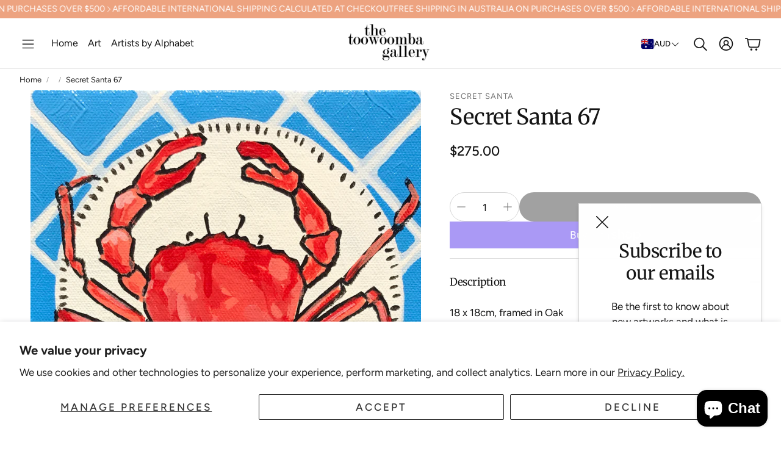

--- FILE ---
content_type: text/css
request_url: https://www.thetoowoombagallery.com/cdn/shop/t/29/assets/swiper.css?v=103114507759420177231763686729
body_size: 6442
content:
@font-face{font-family:swiper-icons-v7;src:url(data:application/font-woff;charset=utf-8;base64,\ [base64]//wADZ2x5ZgAAAywAAADMAAAD2MHtryVoZWFkAAABbAAAADAAAAA2E2+eoWhoZWEAAAGcAAAAHwAAACQC9gDzaG10eAAAAigAAAAZAAAArgJkABFsb2NhAAAC0AAAAFoAAABaFQAUGG1heHAAAAG8AAAAHwAAACAAcABAbmFtZQAAA/gAAAE5AAACXvFdBwlwb3N0AAAFNAAAAGIAAACE5s74hXjaY2BkYGAAYpf5Hu/j+W2+MnAzMYDAzaX6QjD6/4//Bxj5GA8AuRwMYGkAPywL13jaY2BkYGA88P8Agx4j+/8fQDYfA1AEBWgDAIB2BOoAeNpjYGRgYNBh4GdgYgABEMnIABJzYNADCQAACWgAsQB42mNgYfzCOIGBlYGB0YcxjYGBwR1Kf2WQZGhhYGBiYGVmgAFGBiQQkOaawtDAoMBQxXjg/wEGPcYDDA4wNUA2CCgwsAAAO4EL6gAAeNpj2M0gyAACqxgGNWBkZ2D4/wMA+xkDdgAAAHjaY2BgYGaAYBkGRgYQiAHyGMF8FgYHIM3DwMHABGQrMOgyWDLEM1T9/w8UBfEMgLzE////P/5//f/V/xv+r4eaAAeMbAxwIUYmIMHEgKYAYjUcsDAwsLKxc3BycfPw8jEQA/[base64]/uznmfPFBNODM2K7MTQ45YEAZqGP81AmGGcF3iPqOop0r1SPTaTbVkfUe4HXj97wYE+yNwWYxwWu4v1ugWHgo3S1XdZEVqWM7ET0cfnLGxWfkgR42o2PvWrDMBSFj/IHLaF0zKjRgdiVMwScNRAoWUoH78Y2icB/yIY09An6AH2Bdu/UB+yxopYshQiEvnvu0dURgDt8QeC8PDw7Fpji3fEA4z/PEJ6YOB5hKh4dj3EvXhxPqH/SKUY3rJ7srZ4FZnh1PMAtPhwP6fl2PMJMPDgeQ4rY8YT6Gzao0eAEA409DuggmTnFnOcSCiEiLMgxCiTI6Cq5DZUd3Qmp10vO0LaLTd2cjN4fOumlc7lUYbSQcZFkutRG7g6JKZKy0RmdLY680CDnEJ+UMkpFFe1RN7nxdVpXrC4aTtnaurOnYercZg2YVmLN/d/gczfEimrE/fs/bOuq29Zmn8tloORaXgZgGa78yO9/cnXm2BpaGvq25Dv9S4E9+5SIc9PqupJKhYFSSl47+Qcr1mYNAAAAeNptw0cKwkAAAMDZJA8Q7OUJvkLsPfZ6zFVERPy8qHh2YER+3i/BP83vIBLLySsoKimrqKqpa2hp6+jq6RsYGhmbmJqZSy0sraxtbO3sHRydnEMU4uR6yx7JJXveP7WrDycAAAAAAAH//wACeNpjYGRgYOABYhkgZgJCZgZNBkYGLQZtIJsFLMYAAAw3ALgAeNolizEKgDAQBCchRbC2sFER0YD6qVQiBCv/H9ezGI6Z5XBAw8CBK/m5iQQVauVbXLnOrMZv2oLdKFa8Pjuru2hJzGabmOSLzNMzvutpB3N42mNgZGBg4GKQYzBhYMxJLMlj4GBgAYow/P/PAJJhLM6sSoWKfWCAAwDAjgbRAAB42mNgYGBkAIIbCZo5IPrmUn0hGA0AO8EFTQAA);font-weight:400;font-style:normal}:root{--swiper-theme-color: #007aff}:root .wt-slider,:root .wt-slider__container{--swiper-navigation-size: 44px}main .swiper,shopify-editor .swiper,.wt-cart .swiper{margin-left:auto;margin-right:auto;position:relative;overflow:hidden;list-style:none;padding:0;z-index:1}main .swiper-vertical>.swiper-wrapper,shopify-editor .swiper-vertical>.swiper-wrapper,.wt-cart .swiper-vertical>.swiper-wrapper{flex-direction:column}main .swiper-wrapper,shopify-editor .swiper-wrapper,.wt-cart .swiper-wrapper{position:relative;width:100%;height:100%;z-index:1;display:flex;transition-property:transform;box-sizing:content-box}main .swiper-android .swiper-slide,main .swiper-wrapper,shopify-editor .swiper-android .swiper-slide,shopify-editor .swiper-wrapper,.wt-cart .swiper-android .swiper-slide,.wt-cart .swiper-wrapper{transform:translateZ(0)}main .swiper-pointer-events,shopify-editor .swiper-pointer-events,.wt-cart .swiper-pointer-events{touch-action:pan-y}main .swiper-pointer-events.swiper-vertical,shopify-editor .swiper-pointer-events.swiper-vertical,.wt-cart .swiper-pointer-events.swiper-vertical{touch-action:pan-x}main .swiper-slide,shopify-editor .swiper-slide,.wt-cart .swiper-slide{flex-shrink:0;width:100%;height:100%;position:relative;transition-property:transform}main .swiper-slide-invisible-blank,shopify-editor .swiper-slide-invisible-blank,.wt-cart .swiper-slide-invisible-blank{visibility:hidden}main .swiper-autoheight,main .swiper-autoheight .swiper-slide,shopify-editor .swiper-autoheight,shopify-editor .swiper-autoheight .swiper-slide,.wt-cart .swiper-autoheight,.wt-cart .swiper-autoheight .swiper-slide{height:auto}main .swiper-autoheight .swiper-wrapper,shopify-editor .swiper-autoheight .swiper-wrapper,.wt-cart .swiper-autoheight .swiper-wrapper{align-items:flex-start;transition-property:transform,height}main .swiper-3d,main .swiper-3d.swiper-css-mode .swiper-wrapper,shopify-editor .swiper-3d,shopify-editor .swiper-3d.swiper-css-mode .swiper-wrapper,.wt-cart .swiper-3d,.wt-cart .swiper-3d.swiper-css-mode .swiper-wrapper{perspective:1200px}main .swiper-3d .swiper-cube-shadow,main .swiper-3d .swiper-slide,main .swiper-3d .swiper-slide-shadow,main .swiper-3d .swiper-slide-shadow-bottom,main .swiper-3d .swiper-slide-shadow-left,main .swiper-3d .swiper-slide-shadow-right,main .swiper-3d .swiper-slide-shadow-top,main .swiper-3d .swiper-wrapper,shopify-editor .swiper-3d .swiper-cube-shadow,shopify-editor .swiper-3d .swiper-slide,shopify-editor .swiper-3d .swiper-slide-shadow,shopify-editor .swiper-3d .swiper-slide-shadow-bottom,shopify-editor .swiper-3d .swiper-slide-shadow-left,shopify-editor .swiper-3d .swiper-slide-shadow-right,shopify-editor .swiper-3d .swiper-slide-shadow-top,shopify-editor .swiper-3d .swiper-wrapper,.wt-cart .swiper-3d .swiper-cube-shadow,.wt-cart .swiper-3d .swiper-slide,.wt-cart .swiper-3d .swiper-slide-shadow,.wt-cart .swiper-3d .swiper-slide-shadow-bottom,.wt-cart .swiper-3d .swiper-slide-shadow-left,.wt-cart .swiper-3d .swiper-slide-shadow-right,.wt-cart .swiper-3d .swiper-slide-shadow-top,.wt-cart .swiper-3d .swiper-wrapper{transform-style:preserve-3d}main .swiper-3d .swiper-slide-shadow,main .swiper-3d .swiper-slide-shadow-bottom,main .swiper-3d .swiper-slide-shadow-left,main .swiper-3d .swiper-slide-shadow-right,main .swiper-3d .swiper-slide-shadow-top,shopify-editor .swiper-3d .swiper-slide-shadow,shopify-editor .swiper-3d .swiper-slide-shadow-bottom,shopify-editor .swiper-3d .swiper-slide-shadow-left,shopify-editor .swiper-3d .swiper-slide-shadow-right,shopify-editor .swiper-3d .swiper-slide-shadow-top,.wt-cart .swiper-3d .swiper-slide-shadow,.wt-cart .swiper-3d .swiper-slide-shadow-bottom,.wt-cart .swiper-3d .swiper-slide-shadow-left,.wt-cart .swiper-3d .swiper-slide-shadow-right,.wt-cart .swiper-3d .swiper-slide-shadow-top{position:absolute;left:0;top:0;width:100%;height:100%;pointer-events:none;z-index:10}main .swiper-3d .swiper-slide-shadow,shopify-editor .swiper-3d .swiper-slide-shadow,.wt-cart .swiper-3d .swiper-slide-shadow{background:#00000026}main .swiper-3d .swiper-slide-shadow-left,shopify-editor .swiper-3d .swiper-slide-shadow-left,.wt-cart .swiper-3d .swiper-slide-shadow-left{background-image:linear-gradient(to left,#00000080,#0000)}main .swiper-3d .swiper-slide-shadow-right,shopify-editor .swiper-3d .swiper-slide-shadow-right,.wt-cart .swiper-3d .swiper-slide-shadow-right{background-image:linear-gradient(to right,#00000080,#0000)}main .swiper-3d .swiper-slide-shadow-top,shopify-editor .swiper-3d .swiper-slide-shadow-top,.wt-cart .swiper-3d .swiper-slide-shadow-top{background-image:linear-gradient(to top,#00000080,#0000)}main .swiper-3d .swiper-slide-shadow-bottom,shopify-editor .swiper-3d .swiper-slide-shadow-bottom,.wt-cart .swiper-3d .swiper-slide-shadow-bottom{background-image:linear-gradient(to bottom,#00000080,#0000)}main .swiper-css-mode>.swiper-wrapper,shopify-editor .swiper-css-mode>.swiper-wrapper,.wt-cart .swiper-css-mode>.swiper-wrapper{overflow:auto;scrollbar-width:none;-ms-overflow-style:none}main .swiper-css-mode>.swiper-wrapper::-webkit-scrollbar,shopify-editor .swiper-css-mode>.swiper-wrapper::-webkit-scrollbar,.wt-cart .swiper-css-mode>.swiper-wrapper::-webkit-scrollbar{display:none}main .swiper-css-mode>.swiper-wrapper>.swiper-slide,shopify-editor .swiper-css-mode>.swiper-wrapper>.swiper-slide,.wt-cart .swiper-css-mode>.swiper-wrapper>.swiper-slide{scroll-snap-align:start start}main .swiper-horizontal.swiper-css-mode>.swiper-wrapper,shopify-editor .swiper-horizontal.swiper-css-mode>.swiper-wrapper,.wt-cart .swiper-horizontal.swiper-css-mode>.swiper-wrapper{scroll-snap-type:x mandatory}main .swiper-vertical.swiper-css-mode>.swiper-wrapper,shopify-editor .swiper-vertical.swiper-css-mode>.swiper-wrapper,.wt-cart .swiper-vertical.swiper-css-mode>.swiper-wrapper{scroll-snap-type:y mandatory}main .swiper-centered>.swiper-wrapper:before,shopify-editor .swiper-centered>.swiper-wrapper:before,.wt-cart .swiper-centered>.swiper-wrapper:before{content:"";flex-shrink:0;order:9999}main .swiper-centered.swiper-horizontal>.swiper-wrapper>.swiper-slide:first-child,shopify-editor .swiper-centered.swiper-horizontal>.swiper-wrapper>.swiper-slide:first-child,.wt-cart .swiper-centered.swiper-horizontal>.swiper-wrapper>.swiper-slide:first-child{margin-inline-start:var(--swiper-centered-offset-before)}main .swiper-centered.swiper-horizontal>.swiper-wrapper:before,shopify-editor .swiper-centered.swiper-horizontal>.swiper-wrapper:before,.wt-cart .swiper-centered.swiper-horizontal>.swiper-wrapper:before{height:100%;min-height:1px;width:var(--swiper-centered-offset-after)}main .swiper-centered.swiper-vertical>.swiper-wrapper>.swiper-slide:first-child,shopify-editor .swiper-centered.swiper-vertical>.swiper-wrapper>.swiper-slide:first-child,.wt-cart .swiper-centered.swiper-vertical>.swiper-wrapper>.swiper-slide:first-child{margin-block-start:var(--swiper-centered-offset-before)}main .swiper-centered.swiper-vertical>.swiper-wrapper:before,shopify-editor .swiper-centered.swiper-vertical>.swiper-wrapper:before,.wt-cart .swiper-centered.swiper-vertical>.swiper-wrapper:before{width:100%;min-width:1px;height:var(--swiper-centered-offset-after)}main .swiper-centered>.swiper-wrapper>.swiper-slide,shopify-editor .swiper-centered>.swiper-wrapper>.swiper-slide,.wt-cart .swiper-centered>.swiper-wrapper>.swiper-slide{scroll-snap-align:center center}main .swiper-virtual.swiper-css-mode .swiper-wrapper:after,shopify-editor .swiper-virtual.swiper-css-mode .swiper-wrapper:after,.wt-cart .swiper-virtual.swiper-css-mode .swiper-wrapper:after{content:"";position:absolute;left:0;top:0;pointer-events:none}main .swiper-virtual.swiper-css-mode.swiper-horizontal .swiper-wrapper:after,shopify-editor .swiper-virtual.swiper-css-mode.swiper-horizontal .swiper-wrapper:after,.wt-cart .swiper-virtual.swiper-css-mode.swiper-horizontal .swiper-wrapper:after{height:1px;width:var(--swiper-virtual-size)}main .swiper-virtual.swiper-css-mode.swiper-vertical .swiper-wrapper:after,shopify-editor .swiper-virtual.swiper-css-mode.swiper-vertical .swiper-wrapper:after,.wt-cart .swiper-virtual.swiper-css-mode.swiper-vertical .swiper-wrapper:after{width:1px;height:var(--swiper-virtual-size)}main .swiper-button-next,main .swiper-button-prev,shopify-editor .swiper-button-next,shopify-editor .swiper-button-prev,.wt-cart .swiper-button-next,.wt-cart .swiper-button-prev{position:absolute;top:50%;width:var(--swiper-navigation-size);height:var(--swiper-navigation-size);margin-top:calc(0px - var(--swiper-navigation-size) / 2);z-index:10;cursor:pointer;display:flex;align-items:center;justify-content:center;color:var(--swiper-navigation-color, var(--swiper-theme-color))}main .swiper-button-next.swiper-button-disabled,main .swiper-button-prev.swiper-button-disabled,shopify-editor .swiper-button-next.swiper-button-disabled,shopify-editor .swiper-button-prev.swiper-button-disabled,.wt-cart .swiper-button-next.swiper-button-disabled,.wt-cart .swiper-button-prev.swiper-button-disabled{opacity:.35;cursor:auto;pointer-events:none}main .swiper-button-next:after,main .swiper-button-prev:after,shopify-editor .swiper-button-next:after,shopify-editor .swiper-button-prev:after,.wt-cart .swiper-button-next:after,.wt-cart .swiper-button-prev:after{font-family:swiper-icons-v7;font-size:var(--swiper-navigation-size);text-transform:none!important;letter-spacing:0;text-transform:none;font-variant:initial;line-height:1}main .swiper-button-prev,main .swiper-rtl .swiper-button-next,shopify-editor .swiper-button-prev,shopify-editor .swiper-rtl .swiper-button-next,.wt-cart .swiper-button-prev,.wt-cart .swiper-rtl .swiper-button-next{left:10px;right:auto}main .swiper-button-prev:after,main .swiper-rtl .swiper-button-next:after,shopify-editor .swiper-button-prev:after,shopify-editor .swiper-rtl .swiper-button-next:after,.wt-cart .swiper-button-prev:after,.wt-cart .swiper-rtl .swiper-button-next:after{content:"prev"}main .swiper-button-next,main .swiper-rtl .swiper-button-prev,shopify-editor .swiper-button-next,shopify-editor .swiper-rtl .swiper-button-prev,.wt-cart .swiper-button-next,.wt-cart .swiper-rtl .swiper-button-prev{right:10px;left:auto}main .swiper-button-next:after,main .swiper-rtl .swiper-button-prev:after,shopify-editor .swiper-button-next:after,shopify-editor .swiper-rtl .swiper-button-prev:after,.wt-cart .swiper-button-next:after,.wt-cart .swiper-rtl .swiper-button-prev:after{content:"next"}main .swiper-button-lock,shopify-editor .swiper-button-lock,.wt-cart .swiper-button-lock{display:none}main .swiper-pagination,shopify-editor .swiper-pagination,.wt-cart .swiper-pagination{position:absolute;text-align:center;transition:.3s opacity;transform:translateZ(0);z-index:10}main .swiper-pagination.swiper-pagination-hidden,shopify-editor .swiper-pagination.swiper-pagination-hidden,.wt-cart .swiper-pagination.swiper-pagination-hidden{opacity:0}main .swiper-horizontal>.swiper-pagination-bullets,main .swiper-pagination-bullets.swiper-pagination-horizontal,main .swiper-pagination-custom,main .swiper-pagination-fraction,shopify-editor .swiper-horizontal>.swiper-pagination-bullets,shopify-editor .swiper-pagination-bullets.swiper-pagination-horizontal,shopify-editor .swiper-pagination-custom,shopify-editor .swiper-pagination-fraction,.wt-cart .swiper-horizontal>.swiper-pagination-bullets,.wt-cart .swiper-pagination-bullets.swiper-pagination-horizontal,.wt-cart .swiper-pagination-custom,.wt-cart .swiper-pagination-fraction{bottom:10px;left:0;width:100%}main .swiper-pagination-bullets-dynamic,shopify-editor .swiper-pagination-bullets-dynamic,.wt-cart .swiper-pagination-bullets-dynamic{overflow:hidden;font-size:0}main .swiper-pagination-bullets-dynamic .swiper-pagination-bullet,shopify-editor .swiper-pagination-bullets-dynamic .swiper-pagination-bullet,.wt-cart .swiper-pagination-bullets-dynamic .swiper-pagination-bullet{transform:scale(.33);position:relative}main .swiper-pagination-bullets-dynamic .swiper-pagination-bullet-active,shopify-editor .swiper-pagination-bullets-dynamic .swiper-pagination-bullet-active,.wt-cart .swiper-pagination-bullets-dynamic .swiper-pagination-bullet-active{transform:scale(1)}main .swiper-pagination-bullets-dynamic .swiper-pagination-bullet-active-main,shopify-editor .swiper-pagination-bullets-dynamic .swiper-pagination-bullet-active-main,.wt-cart .swiper-pagination-bullets-dynamic .swiper-pagination-bullet-active-main{transform:scale(1)}main .swiper-pagination-bullets-dynamic .swiper-pagination-bullet-active-prev,shopify-editor .swiper-pagination-bullets-dynamic .swiper-pagination-bullet-active-prev,.wt-cart .swiper-pagination-bullets-dynamic .swiper-pagination-bullet-active-prev{transform:scale(.66)}main .swiper-pagination-bullets-dynamic .swiper-pagination-bullet-active-prev-prev,shopify-editor .swiper-pagination-bullets-dynamic .swiper-pagination-bullet-active-prev-prev,.wt-cart .swiper-pagination-bullets-dynamic .swiper-pagination-bullet-active-prev-prev{transform:scale(.33)}main .swiper-pagination-bullets-dynamic .swiper-pagination-bullet-active-next,shopify-editor .swiper-pagination-bullets-dynamic .swiper-pagination-bullet-active-next,.wt-cart .swiper-pagination-bullets-dynamic .swiper-pagination-bullet-active-next{transform:scale(.66)}main .swiper-pagination-bullets-dynamic .swiper-pagination-bullet-active-next-next,shopify-editor .swiper-pagination-bullets-dynamic .swiper-pagination-bullet-active-next-next,.wt-cart .swiper-pagination-bullets-dynamic .swiper-pagination-bullet-active-next-next{transform:scale(.33)}main .swiper-pagination-bullet,shopify-editor .swiper-pagination-bullet,.wt-cart .swiper-pagination-bullet{width:var(--swiper-pagination-bullet-width, var(--swiper-pagination-bullet-size, 8px));height:var(--swiper-pagination-bullet-height, var(--swiper-pagination-bullet-size, 8px));display:inline-block;border-radius:50%;background:var(--swiper-pagination-bullet-inactive-color, #000);opacity:var(--swiper-pagination-bullet-inactive-opacity, .2)}main button.swiper-pagination-bullet,shopify-editor button.swiper-pagination-bullet,.wt-cart button.swiper-pagination-bullet{border:none;margin:0;padding:0;box-shadow:none;-webkit-appearance:none;appearance:none}main .swiper-pagination-clickable .swiper-pagination-bullet,shopify-editor .swiper-pagination-clickable .swiper-pagination-bullet,.wt-cart .swiper-pagination-clickable .swiper-pagination-bullet{cursor:pointer}main .swiper-pagination-bullet:only-child,shopify-editor .swiper-pagination-bullet:only-child,.wt-cart .swiper-pagination-bullet:only-child{display:none!important}main .swiper-pagination-bullet-active,shopify-editor .swiper-pagination-bullet-active,.wt-cart .swiper-pagination-bullet-active{opacity:var(--swiper-pagination-bullet-opacity, 1);background:var(--swiper-pagination-color, var(--swiper-theme-color))}main .swiper-pagination-vertical.swiper-pagination-bullets,main .swiper-vertical>.swiper-pagination-bullets,shopify-editor .swiper-pagination-vertical.swiper-pagination-bullets,shopify-editor .swiper-vertical>.swiper-pagination-bullets,.wt-cart .swiper-pagination-vertical.swiper-pagination-bullets,.wt-cart .swiper-vertical>.swiper-pagination-bullets{right:10px;top:50%;transform:translate3d(0,-50%,0)}main .swiper-pagination-vertical.swiper-pagination-bullets .swiper-pagination-bullet,main .swiper-vertical>.swiper-pagination-bullets .swiper-pagination-bullet,shopify-editor .swiper-pagination-vertical.swiper-pagination-bullets .swiper-pagination-bullet,shopify-editor .swiper-vertical>.swiper-pagination-bullets .swiper-pagination-bullet,.wt-cart .swiper-pagination-vertical.swiper-pagination-bullets .swiper-pagination-bullet,.wt-cart .swiper-vertical>.swiper-pagination-bullets .swiper-pagination-bullet{margin:var(--swiper-pagination-bullet-vertical-gap, 6px) 0;display:block}main .swiper-pagination-vertical.swiper-pagination-bullets.swiper-pagination-bullets-dynamic,main .swiper-vertical>.swiper-pagination-bullets.swiper-pagination-bullets-dynamic,shopify-editor .swiper-pagination-vertical.swiper-pagination-bullets.swiper-pagination-bullets-dynamic,shopify-editor .swiper-vertical>.swiper-pagination-bullets.swiper-pagination-bullets-dynamic,.wt-cart .swiper-pagination-vertical.swiper-pagination-bullets.swiper-pagination-bullets-dynamic,.wt-cart .swiper-vertical>.swiper-pagination-bullets.swiper-pagination-bullets-dynamic{top:50%;transform:translateY(-50%);width:8px}main .swiper-pagination-vertical.swiper-pagination-bullets.swiper-pagination-bullets-dynamic .swiper-pagination-bullet,main .swiper-vertical>.swiper-pagination-bullets.swiper-pagination-bullets-dynamic .swiper-pagination-bullet,shopify-editor .swiper-pagination-vertical.swiper-pagination-bullets.swiper-pagination-bullets-dynamic .swiper-pagination-bullet,shopify-editor .swiper-vertical>.swiper-pagination-bullets.swiper-pagination-bullets-dynamic .swiper-pagination-bullet,.wt-cart .swiper-pagination-vertical.swiper-pagination-bullets.swiper-pagination-bullets-dynamic .swiper-pagination-bullet,.wt-cart .swiper-vertical>.swiper-pagination-bullets.swiper-pagination-bullets-dynamic .swiper-pagination-bullet{display:inline-block;transition:.2s transform,.2s top}main .swiper-horizontal>.swiper-pagination-bullets .swiper-pagination-bullet,main .swiper-pagination-horizontal.swiper-pagination-bullets .swiper-pagination-bullet,shopify-editor .swiper-horizontal>.swiper-pagination-bullets .swiper-pagination-bullet,shopify-editor .swiper-pagination-horizontal.swiper-pagination-bullets .swiper-pagination-bullet,.wt-cart .swiper-horizontal>.swiper-pagination-bullets .swiper-pagination-bullet,.wt-cart .swiper-pagination-horizontal.swiper-pagination-bullets .swiper-pagination-bullet{margin:0 var(--swiper-pagination-bullet-horizontal-gap, 4px)}main .swiper-horizontal>.swiper-pagination-bullets.swiper-pagination-bullets-dynamic,main .swiper-pagination-horizontal.swiper-pagination-bullets.swiper-pagination-bullets-dynamic,shopify-editor .swiper-horizontal>.swiper-pagination-bullets.swiper-pagination-bullets-dynamic,shopify-editor .swiper-pagination-horizontal.swiper-pagination-bullets.swiper-pagination-bullets-dynamic,.wt-cart .swiper-horizontal>.swiper-pagination-bullets.swiper-pagination-bullets-dynamic,.wt-cart .swiper-pagination-horizontal.swiper-pagination-bullets.swiper-pagination-bullets-dynamic{left:50%;transform:translate(-50%);white-space:nowrap}main .swiper-horizontal>.swiper-pagination-bullets.swiper-pagination-bullets-dynamic .swiper-pagination-bullet,main .swiper-pagination-horizontal.swiper-pagination-bullets.swiper-pagination-bullets-dynamic .swiper-pagination-bullet,shopify-editor .swiper-horizontal>.swiper-pagination-bullets.swiper-pagination-bullets-dynamic .swiper-pagination-bullet,shopify-editor .swiper-pagination-horizontal.swiper-pagination-bullets.swiper-pagination-bullets-dynamic .swiper-pagination-bullet,.wt-cart .swiper-horizontal>.swiper-pagination-bullets.swiper-pagination-bullets-dynamic .swiper-pagination-bullet,.wt-cart .swiper-pagination-horizontal.swiper-pagination-bullets.swiper-pagination-bullets-dynamic .swiper-pagination-bullet{transition:.2s transform,.2s left}main .swiper-horizontal.swiper-rtl>.swiper-pagination-bullets-dynamic .swiper-pagination-bullet,shopify-editor .swiper-horizontal.swiper-rtl>.swiper-pagination-bullets-dynamic .swiper-pagination-bullet,.wt-cart .swiper-horizontal.swiper-rtl>.swiper-pagination-bullets-dynamic .swiper-pagination-bullet{transition:.2s transform,.2s right}main .swiper-pagination-progressbar,shopify-editor .swiper-pagination-progressbar,.wt-cart .swiper-pagination-progressbar{background:#00000040;position:absolute}main .swiper-pagination-progressbar .swiper-pagination-progressbar-fill,shopify-editor .swiper-pagination-progressbar .swiper-pagination-progressbar-fill,.wt-cart .swiper-pagination-progressbar .swiper-pagination-progressbar-fill{background:var(--swiper-pagination-color, var(--swiper-theme-color));position:absolute;left:0;top:0;width:100%;height:100%;transform:scale(0);transform-origin:left top}main .swiper-rtl .swiper-pagination-progressbar .swiper-pagination-progressbar-fill,shopify-editor .swiper-rtl .swiper-pagination-progressbar .swiper-pagination-progressbar-fill,.wt-cart .swiper-rtl .swiper-pagination-progressbar .swiper-pagination-progressbar-fill{transform-origin:right top}main .swiper-horizontal>.swiper-pagination-progressbar,main .swiper-pagination-progressbar.swiper-pagination-horizontal,main .swiper-pagination-progressbar.swiper-pagination-vertical.swiper-pagination-progressbar-opposite,main .swiper-vertical>.swiper-pagination-progressbar.swiper-pagination-progressbar-opposite,shopify-editor .swiper-horizontal>.swiper-pagination-progressbar,shopify-editor .swiper-pagination-progressbar.swiper-pagination-horizontal,shopify-editor .swiper-pagination-progressbar.swiper-pagination-vertical.swiper-pagination-progressbar-opposite,shopify-editor .swiper-vertical>.swiper-pagination-progressbar.swiper-pagination-progressbar-opposite,.wt-cart .swiper-horizontal>.swiper-pagination-progressbar,.wt-cart .swiper-pagination-progressbar.swiper-pagination-horizontal,.wt-cart .swiper-pagination-progressbar.swiper-pagination-vertical.swiper-pagination-progressbar-opposite,.wt-cart .swiper-vertical>.swiper-pagination-progressbar.swiper-pagination-progressbar-opposite{width:100%;height:4px;left:0;top:0}main .swiper-horizontal>.swiper-pagination-progressbar.swiper-pagination-progressbar-opposite,main .swiper-pagination-progressbar.swiper-pagination-horizontal.swiper-pagination-progressbar-opposite,main .swiper-pagination-progressbar.swiper-pagination-vertical,main .swiper-vertical>.swiper-pagination-progressbar,shopify-editor .swiper-horizontal>.swiper-pagination-progressbar.swiper-pagination-progressbar-opposite,shopify-editor .swiper-pagination-progressbar.swiper-pagination-horizontal.swiper-pagination-progressbar-opposite,shopify-editor .swiper-pagination-progressbar.swiper-pagination-vertical,shopify-editor .swiper-vertical>.swiper-pagination-progressbar,.wt-cart .swiper-horizontal>.swiper-pagination-progressbar.swiper-pagination-progressbar-opposite,.wt-cart .swiper-pagination-progressbar.swiper-pagination-horizontal.swiper-pagination-progressbar-opposite,.wt-cart .swiper-pagination-progressbar.swiper-pagination-vertical,.wt-cart .swiper-vertical>.swiper-pagination-progressbar{width:4px;height:100%;left:0;top:0}main .swiper-pagination-lock,shopify-editor .swiper-pagination-lock,.wt-cart .swiper-pagination-lock{display:none}main .swiper-scrollbar,shopify-editor .swiper-scrollbar,.wt-cart .swiper-scrollbar{border-radius:10px;position:relative;-ms-touch-action:none;background:#0000001a}main .swiper-horizontal>.swiper-scrollbar,shopify-editor .swiper-horizontal>.swiper-scrollbar,.wt-cart .swiper-horizontal>.swiper-scrollbar{position:absolute;left:1%;bottom:3px;z-index:50;height:5px;width:98%}main .swiper-vertical>.swiper-scrollbar,shopify-editor .swiper-vertical>.swiper-scrollbar,.wt-cart .swiper-vertical>.swiper-scrollbar{position:absolute;right:3px;top:1%;z-index:50;width:5px;height:98%}main .swiper-scrollbar-drag,shopify-editor .swiper-scrollbar-drag,.wt-cart .swiper-scrollbar-drag{height:100%;width:100%;position:relative;background:#00000080;border-radius:10px;left:0;top:0}main .swiper-scrollbar-cursor-drag,shopify-editor .swiper-scrollbar-cursor-drag,.wt-cart .swiper-scrollbar-cursor-drag{cursor:move}main .swiper-scrollbar-lock,shopify-editor .swiper-scrollbar-lock,.wt-cart .swiper-scrollbar-lock{display:none}main .swiper-zoom-container,shopify-editor .swiper-zoom-container,.wt-cart .swiper-zoom-container{width:100%;height:100%;display:flex;justify-content:center;align-items:center;text-align:center}main .swiper-zoom-container>canvas,main .swiper-zoom-container>img,main .swiper-zoom-container>svg,shopify-editor .swiper-zoom-container>canvas,shopify-editor .swiper-zoom-container>img,shopify-editor .swiper-zoom-container>svg,.wt-cart .swiper-zoom-container>canvas,.wt-cart .swiper-zoom-container>img,.wt-cart .swiper-zoom-container>svg{max-width:100%;max-height:100%;object-fit:contain}main .swiper-slide-zoomed,shopify-editor .swiper-slide-zoomed,.wt-cart .swiper-slide-zoomed{cursor:move}main .swiper-lazy-preloader,shopify-editor .swiper-lazy-preloader,.wt-cart .swiper-lazy-preloader{width:42px;height:42px;position:absolute;left:50%;top:50%;margin-left:-21px;margin-top:-21px;z-index:10;transform-origin:50%;animation:swiper-preloader-spin 1s infinite linear;box-sizing:border-box;border:4px solid var(--swiper-preloader-color, var(--swiper-theme-color));border-radius:50%;border-top-color:transparent}main .swiper-lazy-preloader-white,shopify-editor .swiper-lazy-preloader-white,.wt-cart .swiper-lazy-preloader-white{--swiper-preloader-color: #fff}main .swiper-lazy-preloader-black,shopify-editor .swiper-lazy-preloader-black,.wt-cart .swiper-lazy-preloader-black{--swiper-preloader-color: #000}@keyframes swiper-preloader-spin{to{transform:rotate(360deg)}}main .swiper .swiper-notification,shopify-editor .swiper .swiper-notification,.wt-cart .swiper .swiper-notification{position:absolute;left:0;top:0;pointer-events:none;opacity:0;z-index:-1000}main .swiper-free-mode>.swiper-wrapper,shopify-editor .swiper-free-mode>.swiper-wrapper,.wt-cart .swiper-free-mode>.swiper-wrapper{transition-timing-function:ease-out;margin:0 auto}main .swiper-grid>.swiper-wrapper,shopify-editor .swiper-grid>.swiper-wrapper,.wt-cart .swiper-grid>.swiper-wrapper{flex-wrap:wrap}main .swiper-grid-column>.swiper-wrapper,shopify-editor .swiper-grid-column>.swiper-wrapper,.wt-cart .swiper-grid-column>.swiper-wrapper{flex-wrap:wrap;flex-direction:column}main .swiper-fade.swiper-free-mode .swiper-slide,shopify-editor .swiper-fade.swiper-free-mode .swiper-slide,.wt-cart .swiper-fade.swiper-free-mode .swiper-slide{transition-timing-function:ease-out}main .swiper-fade .swiper-slide,shopify-editor .swiper-fade .swiper-slide,.wt-cart .swiper-fade .swiper-slide{pointer-events:none;transition-property:opacity}main .swiper-fade .swiper-slide .swiper-slide,shopify-editor .swiper-fade .swiper-slide .swiper-slide,.wt-cart .swiper-fade .swiper-slide .swiper-slide{pointer-events:none}main .swiper-fade .swiper-slide-active,main .swiper-fade .swiper-slide-active .swiper-slide-active,shopify-editor .swiper-fade .swiper-slide-active,shopify-editor .swiper-fade .swiper-slide-active .swiper-slide-active,.wt-cart .swiper-fade .swiper-slide-active,.wt-cart .swiper-fade .swiper-slide-active .swiper-slide-active{pointer-events:auto}main .swiper-cube,shopify-editor .swiper-cube,.wt-cart .swiper-cube{overflow:visible}main .swiper-cube .swiper-slide,shopify-editor .swiper-cube .swiper-slide,.wt-cart .swiper-cube .swiper-slide{pointer-events:none;-webkit-backface-visibility:hidden;backface-visibility:hidden;z-index:1;visibility:hidden;transform-origin:0 0;width:100%;height:100%}main .swiper-cube .swiper-slide .swiper-slide,shopify-editor .swiper-cube .swiper-slide .swiper-slide,.wt-cart .swiper-cube .swiper-slide .swiper-slide{pointer-events:none}main .swiper-cube.swiper-rtl .swiper-slide,shopify-editor .swiper-cube.swiper-rtl .swiper-slide,.wt-cart .swiper-cube.swiper-rtl .swiper-slide{transform-origin:100% 0}main .swiper-cube .swiper-slide-active,main .swiper-cube .swiper-slide-active .swiper-slide-active,shopify-editor .swiper-cube .swiper-slide-active,shopify-editor .swiper-cube .swiper-slide-active .swiper-slide-active,.wt-cart .swiper-cube .swiper-slide-active,.wt-cart .swiper-cube .swiper-slide-active .swiper-slide-active{pointer-events:auto}main .swiper-cube .swiper-slide-active,main .swiper-cube .swiper-slide-next,main .swiper-cube .swiper-slide-next+.swiper-slide,main .swiper-cube .swiper-slide-prev,shopify-editor .swiper-cube .swiper-slide-active,shopify-editor .swiper-cube .swiper-slide-next,shopify-editor .swiper-cube .swiper-slide-next+.swiper-slide,shopify-editor .swiper-cube .swiper-slide-prev,.wt-cart .swiper-cube .swiper-slide-active,.wt-cart .swiper-cube .swiper-slide-next,.wt-cart .swiper-cube .swiper-slide-next+.swiper-slide,.wt-cart .swiper-cube .swiper-slide-prev{pointer-events:auto;visibility:visible}main .swiper-cube .swiper-slide-shadow-bottom,main .swiper-cube .swiper-slide-shadow-left,main .swiper-cube .swiper-slide-shadow-right,main .swiper-cube .swiper-slide-shadow-top,shopify-editor .swiper-cube .swiper-slide-shadow-bottom,shopify-editor .swiper-cube .swiper-slide-shadow-left,shopify-editor .swiper-cube .swiper-slide-shadow-right,shopify-editor .swiper-cube .swiper-slide-shadow-top,.wt-cart .swiper-cube .swiper-slide-shadow-bottom,.wt-cart .swiper-cube .swiper-slide-shadow-left,.wt-cart .swiper-cube .swiper-slide-shadow-right,.wt-cart .swiper-cube .swiper-slide-shadow-top{z-index:0;-webkit-backface-visibility:hidden;backface-visibility:hidden}main .swiper-cube .swiper-cube-shadow,shopify-editor .swiper-cube .swiper-cube-shadow,.wt-cart .swiper-cube .swiper-cube-shadow{position:absolute;left:0;bottom:0;width:100%;height:100%;opacity:.6;z-index:0}main .swiper-cube .swiper-cube-shadow:before,shopify-editor .swiper-cube .swiper-cube-shadow:before,.wt-cart .swiper-cube .swiper-cube-shadow:before{content:"";background:#000;position:absolute;left:0;top:0;bottom:0;right:0;filter:blur(50px)}main .swiper-flip,shopify-editor .swiper-flip,.wt-cart .swiper-flip{overflow:visible}main .swiper-flip .swiper-slide,shopify-editor .swiper-flip .swiper-slide,.wt-cart .swiper-flip .swiper-slide{pointer-events:none;-webkit-backface-visibility:hidden;backface-visibility:hidden;z-index:1}main .swiper-flip .swiper-slide .swiper-slide,shopify-editor .swiper-flip .swiper-slide .swiper-slide,.wt-cart .swiper-flip .swiper-slide .swiper-slide{pointer-events:none}main .swiper-flip .swiper-slide-active,main .swiper-flip .swiper-slide-active .swiper-slide-active,shopify-editor .swiper-flip .swiper-slide-active,shopify-editor .swiper-flip .swiper-slide-active .swiper-slide-active,.wt-cart .swiper-flip .swiper-slide-active,.wt-cart .swiper-flip .swiper-slide-active .swiper-slide-active{pointer-events:auto}main .swiper-flip .swiper-slide-shadow-bottom,main .swiper-flip .swiper-slide-shadow-left,main .swiper-flip .swiper-slide-shadow-right,main .swiper-flip .swiper-slide-shadow-top,shopify-editor .swiper-flip .swiper-slide-shadow-bottom,shopify-editor .swiper-flip .swiper-slide-shadow-left,shopify-editor .swiper-flip .swiper-slide-shadow-right,shopify-editor .swiper-flip .swiper-slide-shadow-top,.wt-cart .swiper-flip .swiper-slide-shadow-bottom,.wt-cart .swiper-flip .swiper-slide-shadow-left,.wt-cart .swiper-flip .swiper-slide-shadow-right,.wt-cart .swiper-flip .swiper-slide-shadow-top{z-index:0;-webkit-backface-visibility:hidden;backface-visibility:hidden}main .swiper-creative .swiper-slide,shopify-editor .swiper-creative .swiper-slide,.wt-cart .swiper-creative .swiper-slide{-webkit-backface-visibility:hidden;backface-visibility:hidden;overflow:hidden;transition-property:transform,opacity,height}main .swiper-cards,shopify-editor .swiper-cards,.wt-cart .swiper-cards{overflow:visible}main .swiper-cards .swiper-slide,shopify-editor .swiper-cards .swiper-slide,.wt-cart .swiper-cards .swiper-slide{transform-origin:center bottom;-webkit-backface-visibility:hidden;backface-visibility:hidden;overflow:hidden}@-webkit-keyframes progress{0%{stroke-dashoffset:75;opacity:1}95%{stroke-dashoffset:0;opacity:1}to{opacity:0;stroke-dashoffset:0}}@-moz-keyframes progress{0%{stroke-dashoffset:75;opacity:1}95%{stroke-dashoffset:0;opacity:1}to{opacity:0;stroke-dashoffset:0}}@-o-keyframes progress{0%{stroke-dashoffset:75;opacity:1}95%{stroke-dashoffset:0;opacity:1}to{opacity:0;stroke-dashoffset:0}}@keyframes progress{0%{stroke-dashoffset:75;opacity:1}95%{stroke-dashoffset:0;opacity:1}to{opacity:0;stroke-dashoffset:0}}main .wt-slider,shopify-editor .wt-slider,.wt-cart .wt-slider{display:block;overflow:hidden}@media (max-width: 899px){main .wt-slider,shopify-editor .wt-slider,.wt-cart .wt-slider{color:inherit}}main .wt-slider--wrapper,shopify-editor .wt-slider--wrapper,.wt-cart .wt-slider--wrapper{background-color:var(--color-background)}main .wt-slider.wt-slider--full,shopify-editor .wt-slider.wt-slider--full,.wt-cart .wt-slider.wt-slider--full{padding-inline:calc(var(--gap, 8px) * 2)}@media (max-width: 1199px){main .wt-slider.wt-slider--full,shopify-editor .wt-slider.wt-slider--full,.wt-cart .wt-slider.wt-slider--full{overflow:hidden}}@media (min-width: 1200px){main .wt-slider.wt-slider--full,shopify-editor .wt-slider.wt-slider--full,.wt-cart .wt-slider.wt-slider--full{padding-inline:calc(var(--gap, 8px) * 3)}}main .wt-slider__nav-btn,shopify-editor .wt-slider__nav-btn,.wt-cart .wt-slider__nav-btn{position:absolute;top:50%;width:var(--swiper-navigation-size);height:var(--swiper-navigation-size);z-index:10;cursor:pointer;display:flex;align-items:center;justify-content:center;background:#fffc;border-radius:50%;color:var(--swiper-navigation-color, var(--swiper-theme-color))}[dir=rtl] main .wt-slider__nav-btn .svg-icon,[dir=rtl] shopify-editor .wt-slider__nav-btn .svg-icon,[dir=rtl] .wt-cart .wt-slider__nav-btn .svg-icon{transform:rotate(180deg)}main .wt-slider__nav-btn:hover,shopify-editor .wt-slider__nav-btn:hover,.wt-cart .wt-slider__nav-btn:hover{background:#ffffffe6}main .wt-slider__nav-btn,main .wt-slider__nav-btn:before,main .wt-slider__nav-btn:after,shopify-editor .wt-slider__nav-btn,shopify-editor .wt-slider__nav-btn:before,shopify-editor .wt-slider__nav-btn:after,.wt-cart .wt-slider__nav-btn,.wt-cart .wt-slider__nav-btn:before,.wt-cart .wt-slider__nav-btn:after{display:none}main .wt-slider__wrapper,shopify-editor .wt-slider__wrapper,.wt-cart .wt-slider__wrapper{flex-wrap:nowrap;justify-content:initial}main .wt-slider__wrapper--stack[data-swiper-container],shopify-editor .wt-slider__wrapper--stack[data-swiper-container],.wt-cart .wt-slider__wrapper--stack[data-swiper-container]{display:grid;grid-template-columns:repeat(var(--grid-col-mobile, 2),minmax(0,1fr));place-items:center;align-items:flex-start;gap:32px var(--grid-gap-mobile, 16px)}@media (min-width: 900px){main .wt-slider__wrapper--stack[data-swiper-container],shopify-editor .wt-slider__wrapper--stack[data-swiper-container],.wt-cart .wt-slider__wrapper--stack[data-swiper-container]{grid-template-columns:repeat(var(--grid-col, 4),minmax(0,1fr));gap:calc(var(--grid-gap, 16px) + 12px) var(--grid-gap, 16px)}}main .wt-slider__wrapper--stack[data-swiper-container] .card__img--empty,shopify-editor .wt-slider__wrapper--stack[data-swiper-container] .card__img--empty,.wt-cart .wt-slider__wrapper--stack[data-swiper-container] .card__img--empty{min-height:0}main .wt-slider__wrapper--stack[data-swiper-container] .wt-slider__slide,shopify-editor .wt-slider__wrapper--stack[data-swiper-container] .wt-slider__slide,.wt-cart .wt-slider__wrapper--stack[data-swiper-container] .wt-slider__slide{max-width:620px;width:100%;height:100%}main .wt-slider__wrapper--stack-2-col[data-swiper-container] .wt-slider__slide:nth-of-type(2n),shopify-editor .wt-slider__wrapper--stack-2-col[data-swiper-container] .wt-slider__slide:nth-of-type(2n),.wt-cart .wt-slider__wrapper--stack-2-col[data-swiper-container] .wt-slider__slide:nth-of-type(2n){justify-self:self-start}main .wt-slider__wrapper--stack-2-col[data-swiper-container] .wt-slider__slide:nth-of-type(odd),shopify-editor .wt-slider__wrapper--stack-2-col[data-swiper-container] .wt-slider__slide:nth-of-type(odd),.wt-cart .wt-slider__wrapper--stack-2-col[data-swiper-container] .wt-slider__slide:nth-of-type(odd){justify-self:self-end}main .wt-slider__container,shopify-editor .wt-slider__container,.wt-cart .wt-slider__container{box-sizing:border-box;padding-bottom:calc(var(--gap, 8px) * 5)}@media (hover: hover){main .wt-slider__container:hover .wt-slider__scrollbar,shopify-editor .wt-slider__container:hover .wt-slider__scrollbar,.wt-cart .wt-slider__container:hover .wt-slider__scrollbar{height:4px}main .wt-slider__container:hover .wt-slider__nav-btn,shopify-editor .wt-slider__container:hover .wt-slider__nav-btn,.wt-cart .wt-slider__container:hover .wt-slider__nav-btn{display:flex}main .wt-slider__container:hover .wt-slider__nav-btn.swiper-button-disabled,shopify-editor .wt-slider__container:hover .wt-slider__nav-btn.swiper-button-disabled,.wt-cart .wt-slider__container:hover .wt-slider__nav-btn.swiper-button-disabled{display:none}main .wt-slider__container:hover .swiper-button-next,shopify-editor .wt-slider__container:hover .swiper-button-next,.wt-cart .wt-slider__container:hover .swiper-button-next{margin-right:calc(var(--gap, 8px) * 3)}main .wt-slider__container:hover .swiper-button-prev,shopify-editor .wt-slider__container:hover .swiper-button-prev,.wt-cart .wt-slider__container:hover .swiper-button-prev{margin-left:calc(var(--gap, 8px) * 3)}main .wt-slider__container:hover .swiper-pagination-bullet-active .svg__circle,shopify-editor .wt-slider__container:hover .swiper-pagination-bullet-active .svg__circle,.wt-cart .wt-slider__container:hover .swiper-pagination-bullet-active .svg__circle{display:none;animation:step-end;animation-play-state:paused}}main .wt-slider__container--hero,shopify-editor .wt-slider__container--hero,.wt-cart .wt-slider__container--hero{--slideshow-height: var(--section-height);--slide-ratio: var(--first-slide-ratio, 1)}@media (min-width: 900px){main .wt-slider__container--hero,shopify-editor .wt-slider__container--hero,.wt-cart .wt-slider__container--hero{--slideshow-height: var(--section-height-desk);--slide-ratio: var(--first-slide-ratio-desk, 1)}}main .wt-slider__container--hero .hero,shopify-editor .wt-slider__container--hero .hero,.wt-cart .wt-slider__container--hero .hero{margin:0;padding-left:0;padding-right:0;max-width:initial}main .wt-slider__container--hero .hero__img,shopify-editor .wt-slider__container--hero .hero__img,.wt-cart .wt-slider__container--hero .hero__img{height:var(--slideshow-height, auto);aspect-ratio:var(--slide-ratio)}main .wt-slider__container--hero .hero__overlay,shopify-editor .wt-slider__container--hero .hero__overlay,.wt-cart .wt-slider__container--hero .hero__overlay{left:0;right:0}@media (min-width: 1200px){main .wt-slider__container--hero .hero__overlay__content--left,shopify-editor .wt-slider__container--hero .hero__overlay__content--left,.wt-cart .wt-slider__container--hero .hero__overlay__content--left{margin-inline:calc(var(--gap, 8px) * 10)}main .wt-slider__container--hero .hero__overlay__content--right,shopify-editor .wt-slider__container--hero .hero__overlay__content--right,.wt-cart .wt-slider__container--hero .hero__overlay__content--right{margin-inline:calc(var(--gap, 8px) * 10)}}main .wt-slider__container--featured,main .wt-slider__container--collection-list,shopify-editor .wt-slider__container--featured,shopify-editor .wt-slider__container--collection-list,.wt-cart .wt-slider__container--featured,.wt-cart .wt-slider__container--collection-list{padding-bottom:calc(var(--gap, 8px) * 4);max-width:var(--site-max-width);padding-left:calc(var(--gap, 8px) * 2);padding-right:calc(var(--gap, 8px) * 2);margin-left:auto;margin-right:auto;overflow:visible}@media (min-width: 1200px){main .wt-slider__container--featured,main .wt-slider__container--collection-list,shopify-editor .wt-slider__container--featured,shopify-editor .wt-slider__container--collection-list,.wt-cart .wt-slider__container--featured,.wt-cart .wt-slider__container--collection-list{padding-left:calc(calc(var(--gap, 8px) * 2) + calc(var(--gap, 8px) * 2));padding-right:calc(calc(var(--gap, 8px) * 2) + calc(var(--gap, 8px) * 2))}}@media (min-width: 1800px){main .wt-slider__container--featured,main .wt-slider__container--collection-list,shopify-editor .wt-slider__container--featured,shopify-editor .wt-slider__container--collection-list,.wt-cart .wt-slider__container--featured,.wt-cart .wt-slider__container--collection-list{max-width:var(--site-max-width-big)}}main .wt-slider__container--featured,shopify-editor .wt-slider__container--featured,.wt-cart .wt-slider__container--featured{padding-top:calc(var(--gap, 8px) * .75)}main .wt-slider__container--featured .swiper-slide,shopify-editor .wt-slider__container--featured .swiper-slide,.wt-cart .wt-slider__container--featured .swiper-slide{height:auto}main .wt-slider__container--featured .scroll-trigger,shopify-editor .wt-slider__container--featured .scroll-trigger,.wt-cart .wt-slider__container--featured .scroll-trigger{height:100%}main .wt-slider__container--featured.wt-slider__container--full,shopify-editor .wt-slider__container--featured.wt-slider__container--full,.wt-cart .wt-slider__container--featured.wt-slider__container--full{padding-left:0;padding-right:0;padding-top:calc(var(--gap, 8px) * .75)}@media (max-width: 599px){main .wt-slider__container--featured .wt-slider__slide,shopify-editor .wt-slider__container--featured .wt-slider__slide,.wt-cart .wt-slider__container--featured .wt-slider__slide{width:70vw}}main .wt-slider__container--full,shopify-editor .wt-slider__container--full,.wt-cart .wt-slider__container--full{margin-left:auto;margin-right:auto;max-width:var(--hero-max-width)}@media (max-width: 599px){main .wt-slider__container--featured-2 .wt-slider__slide,shopify-editor .wt-slider__container--featured-2 .wt-slider__slide,.wt-cart .wt-slider__container--featured-2 .wt-slider__slide{width:40vw}}main .wt-slider__pagination,shopify-editor .wt-slider__pagination,.wt-cart .wt-slider__pagination{bottom:0}html[lang]>body main .wt-slider__scrollbar,html[lang]>body shopify-editor .wt-slider__scrollbar,html[lang]>body .wt-cart .wt-slider__scrollbar{width:100%;left:50%;transform:translate(-50%);height:3px;bottom:0}main .wt-slider__scrollbar .swiper-scrollbar-drag,shopify-editor .wt-slider__scrollbar .swiper-scrollbar-drag,.wt-cart .wt-slider__scrollbar .swiper-scrollbar-drag{border-radius:0;background-color:var(--swiper-theme-color)}main .wt-slider__slide,shopify-editor .wt-slider__slide,.wt-cart .wt-slider__slide{width:40vw;flex-basis:initial}@media (max-width: 399px){main .wt-slider__slide,shopify-editor .wt-slider__slide,.wt-cart .wt-slider__slide{width:70vw}}main .wt-slider__slide__content,shopify-editor .wt-slider__slide__content,.wt-cart .wt-slider__slide__content{display:flex;justify-content:center;align-items:center;font-size:3rem;font-weight:700;text-transform:uppercase;text-shadow:1px 1px 0 white;color:#ccc;margin-bottom:calc(var(--gap, 8px) * 3)}main .wt-slider__slide__content img,shopify-editor .wt-slider__slide__content img,.wt-cart .wt-slider__slide__content img{width:100%;height:auto}main .wt-slider__slide .card__picture,shopify-editor .wt-slider__slide .card__picture,.wt-cart .wt-slider__slide .card__picture{display:block}main .wt-slider__card-wrapper,shopify-editor .wt-slider__card-wrapper,.wt-cart .wt-slider__card-wrapper{height:100%}main .wt-slider--cross-sell.wt-slider,shopify-editor .wt-slider--cross-sell.wt-slider,.wt-cart .wt-slider--cross-sell.wt-slider{background-color:initial}main .wt-slider--cross-sell.wt-slider .wt-slider__slide,shopify-editor .wt-slider--cross-sell.wt-slider .wt-slider__slide,.wt-cart .wt-slider--cross-sell.wt-slider .wt-slider__slide{width:auto}main .wt-slider--cross-sell.wt-slider .wt-slider__container,shopify-editor .wt-slider--cross-sell.wt-slider .wt-slider__container,.wt-cart .wt-slider--cross-sell.wt-slider .wt-slider__container{padding-bottom:0}@media (min-width: 900px){main .wt-slider--cross-sell.wt-slider .wt-slider__nav-btn,shopify-editor .wt-slider--cross-sell.wt-slider .wt-slider__nav-btn,.wt-cart .wt-slider--cross-sell.wt-slider .wt-slider__nav-btn{--swiper-navigation-size: 30px;--size-icon-desk: 22px;transform:translateY(-50%);margin-top:0}}@media (max-width: 899px){main .wt-slider .hero__title,shopify-editor .wt-slider .hero__title,.wt-cart .wt-slider .hero__title{color:inherit}}@media (max-width: 899px){main .wt-slider .hero__text,shopify-editor .wt-slider .hero__text,.wt-cart .wt-slider .hero__text{color:inherit}}main .wt-slider .hero__img,shopify-editor .wt-slider .hero__img,.wt-cart .wt-slider .hero__img{object-position:var(--image-object-position)}@media (min-width: 900px){main .wt-slider .hero__img,shopify-editor .wt-slider .hero__img,.wt-cart .wt-slider .hero__img{object-position:var(--image-object-position-desktop)}}main .swiper-horizontal>.swiper-pagination-bullets{bottom:0}.swiper-pagination .swiper-pagination-bullet{background-color:transparent}.swiper-pagination .swiper-pagination-bullet--svg-animation{width:26px;height:26px;margin:0!important;display:inline-block}.swiper-pagination .swiper-pagination-bullet--svg-animation svg{-webkit-transform:rotate(-90deg);-moz-transform:rotate(-90deg);-ms-transform:rotate(-90deg);-o-transform:rotate(-90deg);transform:rotate(-90deg)}.swiper-pagination .swiper-pagination-bullet--svg-animation .svg__circle-inner{stroke:var(--swiper-navigation-color, var(--swiper-theme-color));opacity:.7;fill:var(--swiper-navigation-color, var(--swiper-theme-color));-webkit-transition:all .7s ease;-moz-transition:all .7s ease;-ms-transition:all .7s ease;-o-transition:all .7s ease;transition:all .7s ease}.swiper-pagination .swiper-pagination-bullet-active .svg__circle-inner{fill:var(--swiper-navigation-color, var(--swiper-theme-color));opacity:1}@media (min-width: 900px){.swiper-pagination--autoplay .swiper-pagination-bullet-active .svg__circle{stroke:var(--swiper-navigation-color, var(--swiper-theme-color));stroke-dasharray:75;stroke-dashoffset:0;-webkit-animation:progress 5s ease-in-out 1 forwards;-moz-animation:progress 5s ease-in-out 1 forwards;-ms-animation:progress 5s ease-in-out 1 forwards;animation:progress 5s ease-in-out 1 forwards}}[data-swiper-container].loading{display:flex;width:100%}[data-swiper-container].loading [data-swiper-slide]:first-of-type{width:100%}[data-swiper-container].loading [data-swiper-slide]:not(:first-of-type){opacity:0;width:0}
/*# sourceMappingURL=/cdn/shop/t/29/assets/swiper.css.map?v=103114507759420177231763686729 */
